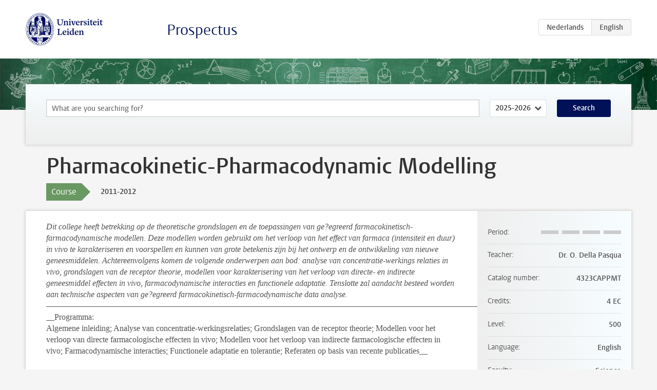

--- FILE ---
content_type: text/html; charset=UTF-8
request_url: https://studiegids.universiteitleiden.nl/en/courses/29279/pharmacokinetic-pharmacodynamic-modelling
body_size: 2664
content:
<!DOCTYPE html>
<html lang="en">
<head>
    <meta charset="utf-8">
    <meta name="viewport" content="width=device-width, initial-scale=1, maximum-scale=1">
    <meta http-equiv="X-UA-Compatible" content="IE=edge" />
    <title>Pharmacokinetic-Pharmacodynamic Modelling, 2011-2012 - Prospectus - Universiteit Leiden</title>

    <!-- icons -->
    <link rel="shortcut icon" href="https://www.universiteitleiden.nl/design-1.0/assets/icons/favicon.ico" />
    <link rel="icon" type="image/png" sizes="32x32" href="https://www.universiteitleiden.nl/design-1.0/assets/icons/icon-32px.png" />
    <link rel="icon" type="image/png" sizes="96x96" href="https://www.universiteitleiden.nl/design-1.0/assets/icons/icon-96px.png" />
    <link rel="icon" type="image/png" sizes="195x195" href="https://www.universiteitleiden.nl/design-1.0/assets/icons/icon-195px.png" />

    <link rel="apple-touch-icon" href="https://www.universiteitleiden.nl/design-1.0/assets/icons/icon-120px.png" /> <!-- iPhone retina -->
    <link rel="apple-touch-icon" sizes="180x180" href="https://www.universiteitleiden.nl/design-1.0/assets/icons/icon-180px.png" /> <!-- iPhone 6 plus -->
    <link rel="apple-touch-icon" sizes="152x152" href="https://www.universiteitleiden.nl/design-1.0/assets/icons/icon-152px.png" /> <!-- iPad retina -->
    <link rel="apple-touch-icon" sizes="167x167" href="https://www.universiteitleiden.nl/design-1.0/assets/icons/icon-167px.png" /> <!-- iPad pro -->

    <link rel="stylesheet" href="https://www.universiteitleiden.nl/design-1.0/css/ul2common/screen.css">
    <link rel="stylesheet" href="/css/screen.css" />
</head>
<body class="prospectus course">
<script> document.body.className += ' js'; </script>


<div class="header-container">
    <header class="wrapper clearfix">
        <p class="logo">
            <a href="https://studiegids.universiteitleiden.nl/en">
                <img width="151" height="64" src="https://www.universiteitleiden.nl/design-1.0/assets/images/zegel.png" alt="Universiteit Leiden"/>
            </a>
        </p>
        <p class="site-name"><a href="https://studiegids.universiteitleiden.nl/en">Prospectus</a></p>
        <div class="language-btn-group">
                        <a href="https://studiegids.universiteitleiden.nl/courses/29279/pharmacokinetic-pharmacodynamic-modelling" class="btn">
                <abbr title="Nederlands">nl</abbr>
            </a>
                                <span class="btn active">
                <abbr title="English">en</abbr>
            </span>
            </div>    </header>
</div>

<div class="hero" data-bgset="/img/hero-435w.jpg 435w, /img/hero-786w.jpg 786w, /img/hero-1440w.jpg 1440w, /img/hero-2200w.jpg 2200w"></div>


    <div class="search-container">
    <form action="https://studiegids.universiteitleiden.nl/en/search" class="search-form wrapper">
        <input type="hidden" name="for" value="courses" />
        <div class="search">
            <!-- <label class="select">
    <span>Search for</span>
    <select name="for">
                    <option value="courses">Courses</option>
                    <option value="programmes">Programmes</option>
            </select>
</label> -->
            <label class="keywords no-label">
    <span>Keywords</span>
    <input type="search" name="q" value="" placeholder="What are you searching for?" autofocus autocomplete="off"/>
</label>            <label class="select no-label">
    <span>Academic year</span>
    <select name="edition">
                    <option>2026-2027</option>
                    <option selected>2025-2026</option>
                    <option>2024-2025</option>
                    <option>2023-2024</option>
                    <option>2022-2023</option>
                    <option>2021-2022</option>
                    <option>2020-2021</option>
                    <option>2019-2020</option>
                    <option>2018-2019</option>
                    <option>2017-2018</option>
                    <option>2016-2017</option>
                    <option>2015-2016</option>
                    <option>2014-2015</option>
                    <option>2013-2014</option>
                    <option>2012-2013</option>
                    <option>2011-2012</option>
                    <option>2010-2011</option>
            </select>
</label>            <button type="submit">Search</button>        </div>
    </form>
</div>



    <div class="main-container">
        <div class="wrapper summary">
            <article class="content">
                <h1>Pharmacokinetic-Pharmacodynamic Modelling</h1>
                <div class="meta">
                    <div class="entity">
                        <span><b>Course</b></span>
                    </div>
                    <div class="edition">
                        <span>2011-2012</span>
                    </div>
                                    </div>
            </article>
        </div>
        <div class="wrapper main clearfix">

            <article class="content">
                <p><em>Dit college heeft betrekking op de theoretische grondslagen en de toepassingen van ge?egreerd farmacokinetisch-farmacodynamische modellen. Deze modellen worden gebruikt om het verloop van het effect van farmaca (intensiteit en duur) in vivo te karakteriseren en voorspellen en kunnen van grote betekenis zijn bij het ontwerp en de ontwikkeling van nieuwe geneesmiddelen. Achtereenvolgens komen de volgende onderwerpen aan bod: analyse van concentratie-werkings relaties in vivo, grondslagen van de receptor theorie, modellen voor karakterisering van het verloop van directe- en indirecte geneesmiddel effecten in vivo, farmacodynamische interacties en functionele adaptatie. Tenslotte zal aandacht besteed worden aan technische aspecten van ge?egreerd farmacokinetisch-farmacodynamische data analyse.</em><br>
 ——————————————————————————————————————————————————————————<br>
 &#95;&#95;Programma:<br>
 Algemene inleiding; Analyse van concentratie-werkingsrelaties; Grondslagen van de receptor theorie; Modellen voor het verloop van directe farmacologische effecten in vivo; Modellen voor het verloop van indirecte farmacologische effecten in vivo; Farmacodynamische interacties; Functionele adaptatie en tolerantie; Referaten op basis van recente publicaties&#95;&#95;</p>


<h2>Coordinator</h2>

<p>Dr. O. Della Pasqua</p>


<h2>Students</h2>

<p>Students of Bio-Pharmaceutical Sciences.</p>


<h2>Admittance demands</h2>

<p>Course Farmacologie &amp; Statistiek (compulsory 300 level course 3rd year of bachelor study BFW).</p>


<h2>Method of instruction</h2>

<p>Lectures</p>


<h2>Examination</h2>

<p>Written examination.</p>


<h2>Time table</h2>

<p>The course will be given from 5—13 Januari. See roster for details.</p>


<h2>Application</h2>

<p>Registration via uSis.</p>


<h2>Remarks</h2>

<p>When the number of applicants exceeds the capicity of the course, preference is given to students in the specialisation Pharmacology.</p>

            </article>

            <aside>
                <dl>
                    <dt>Period</dt>
                    <dd class="has-block-lines"><div class="block-lines"><span class="block block-1 block-off"></span><span class="block block-2 block-off"></span><span class="block block-3 block-off"></span><span class="block block-4 block-off"></span></div></dd>
                                            <dt>Teacher</dt>
                                                    <dd>Dr. O. Della Pasqua</dd>
                                                                                    <dt>Catalog number</dt>
                    <dd>4323CAPPMT</dd>
                                                            <dt>Credits</dt>
                    <dd>4 EC</dd>
                                                            <dt>Level</dt>
                    <dd>500</dd>
                                                                                <dt>Language</dt>
                    <dd>English</dd>
                                                            <dt>Faculty</dt>
                    <dd>Science</dd>
                                                        </dl>

                                    <h2>Part of</h2>
                    <ul class="link-list">
                                                    <li>
                                <a href="https://studiegids.universiteitleiden.nl/en/studies/1608/bio-pharmaceutical-sciences">
                                    <strong>Bio-Pharmaceutical Sciences</strong>
                                    <span class="meta">Master</span>
                                </a>
                            </li>
                                                    <li>
                                <a href="https://studiegids.universiteitleiden.nl/en/studies/1609/bio-pharmaceutical-sciences-analytical-biosciences">
                                    <strong>Bio-Pharmaceutical Sciences: Analytical Biosciences</strong>
                                    <span class="meta">Master</span>
                                </a>
                            </li>
                                                    <li>
                                <a href="https://studiegids.universiteitleiden.nl/en/studies/1610/bio-pharmaceutical-sciences-bio-pharmaceutical-sciences-and-communication">
                                    <strong>Bio-Pharmaceutical Sciences: Bio-Pharmaceutical Sciences and Communication </strong>
                                    <span class="meta">Master</span>
                                </a>
                            </li>
                                                    <li>
                                <a href="https://studiegids.universiteitleiden.nl/en/studies/1614/bio-pharmaceutical-sciences-drug-delivery-technology-and-biopharmaceutics">
                                    <strong>Bio-Pharmaceutical Sciences: Drug Delivery Technology and Biopharmaceutics</strong>
                                    <span class="meta">Master</span>
                                </a>
                            </li>
                                                    <li>
                                <a href="https://studiegids.universiteitleiden.nl/en/studies/1616/bio-pharmaceutical-sciences-medicinal-chemistry">
                                    <strong>Bio-Pharmaceutical Sciences: Medicinal Chemistry</strong>
                                    <span class="meta">Master</span>
                                </a>
                            </li>
                                                    <li>
                                <a href="https://studiegids.universiteitleiden.nl/en/studies/1617/bio-pharmaceutical-sciences-pharmacology">
                                    <strong>Bio-Pharmaceutical Sciences: Pharmacology</strong>
                                    <span class="meta">Master</span>
                                </a>
                            </li>
                                                    <li>
                                <a href="https://studiegids.universiteitleiden.nl/en/studies/1618/bio-pharmaceutical-sciences-toxicology">
                                    <strong>Bio-Pharmaceutical Sciences: Toxicology</strong>
                                    <span class="meta">Master</span>
                                </a>
                            </li>
                                            </ul>
                
                
                                <h2>Available as</h2>
                <dl>
                                            <dt>A la Carte</dt>
                        <dd>No</dd>
                                            <dt>Contract</dt>
                        <dd>No</dd>
                                            <dt>Elective choice</dt>
                        <dd>Yes</dd>
                                            <dt>Evening course</dt>
                        <dd>No</dd>
                                            <dt>Exchange / Study Abroad</dt>
                        <dd>Yes</dd>
                                            <dt>Honours Class</dt>
                        <dd>No</dd>
                                    </dl>
                
                            </aside>

        </div>
    </div>


<div class="footer-container">
    <footer class="wrapper">
        <p><a href="https://www.student.universiteitleiden.nl/en">Student website</a> — <a href="https://www.organisatiegids.universiteitleiden.nl/en/regulations/general/privacy-statements">Privacy</a> — <a href="/en/contact">Contact</a></p>

    </footer>
</div>

<script async defer src="/js/ul2.js" data-main="/js/ul2common/main.js"></script>
<script async defer src="/js/prospectus.js"></script>

    <script async src="https://www.googletagmanager.com/gtag/js?id=UA-874564-27"></script>
    <script>
        window.dataLayer = window.dataLayer || [];
        function gtag(){dataLayer.push(arguments);}
        gtag('js', new Date());
        gtag('config', 'UA-874564-27', {'anonymize_ip':true});
    </script>

</body>
</html>
